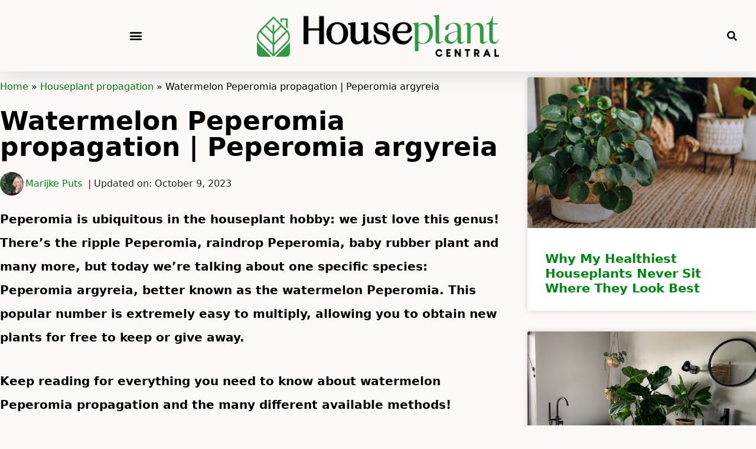

--- FILE ---
content_type: text/css
request_url: https://cdn.houseplantcentral.com/wp-content/uploads/elementor/css/post-13811.css?ver=1768609261
body_size: 503
content:
.elementor-13811 .elementor-element.elementor-element-313554e3 > .elementor-container{max-width:1500px;}.elementor-13811 .elementor-element.elementor-element-313554e3{margin-top:10px;margin-bottom:10px;}.elementor-13811 .elementor-element.elementor-element-340d110b{font-size:1rem;font-weight:500;color:#000000;}.elementor-13811 .elementor-element.elementor-element-340d110b a{color:#007312;}.elementor-13811 .elementor-element.elementor-element-5f2bb115 .elementor-heading-title{font-size:2.75rem;font-weight:700;color:#000000;}.elementor-13811 .elementor-element.elementor-element-6c75d6eb .elementor-repeater-item-14bc9d1 .elementor-icon-list-icon{width:40px;}.elementor-13811 .elementor-element.elementor-element-6c75d6eb > .elementor-widget-container{margin:0px 0px 0px 0px;}.elementor-13811 .elementor-element.elementor-element-6c75d6eb .elementor-icon-list-items:not(.elementor-inline-items) .elementor-icon-list-item:not(:last-child){padding-bottom:calc(7px/2);}.elementor-13811 .elementor-element.elementor-element-6c75d6eb .elementor-icon-list-items:not(.elementor-inline-items) .elementor-icon-list-item:not(:first-child){margin-top:calc(7px/2);}.elementor-13811 .elementor-element.elementor-element-6c75d6eb .elementor-icon-list-items.elementor-inline-items .elementor-icon-list-item{margin-right:calc(7px/2);margin-left:calc(7px/2);}.elementor-13811 .elementor-element.elementor-element-6c75d6eb .elementor-icon-list-items.elementor-inline-items{margin-right:calc(-7px/2);margin-left:calc(-7px/2);}body.rtl .elementor-13811 .elementor-element.elementor-element-6c75d6eb .elementor-icon-list-items.elementor-inline-items .elementor-icon-list-item:after{left:calc(-7px/2);}body:not(.rtl) .elementor-13811 .elementor-element.elementor-element-6c75d6eb .elementor-icon-list-items.elementor-inline-items .elementor-icon-list-item:after{right:calc(-7px/2);}.elementor-13811 .elementor-element.elementor-element-6c75d6eb .elementor-icon-list-icon{width:6px;}.elementor-13811 .elementor-element.elementor-element-6c75d6eb .elementor-icon-list-icon i{font-size:6px;}.elementor-13811 .elementor-element.elementor-element-6c75d6eb .elementor-icon-list-icon svg{--e-icon-list-icon-size:6px;}body:not(.rtl) .elementor-13811 .elementor-element.elementor-element-6c75d6eb .elementor-icon-list-text{padding-left:3px;}body.rtl .elementor-13811 .elementor-element.elementor-element-6c75d6eb .elementor-icon-list-text{padding-right:3px;}.elementor-13811 .elementor-element.elementor-element-6c75d6eb .elementor-icon-list-item{font-size:1rem;font-weight:400;}.elementor-13811 .elementor-element.elementor-element-4429e7fa{width:var( --container-widget-width, 149.596% );max-width:149.596%;--container-widget-width:149.596%;--container-widget-flex-grow:0;color:#000000;font-size:20px;font-weight:400;}.elementor-13811 .elementor-element.elementor-element-4429e7fa > .elementor-widget-container{margin:0px 0px 0px 0px;padding:0px 0px 0px 0px;}.elementor-13811 .elementor-element.elementor-element-27b9c2a4 > .elementor-element-populated{margin:0px 0px 0px 40px;--e-column-margin-right:0px;--e-column-margin-left:40px;}.elementor-13811 .elementor-element.elementor-element-1b7779e5{--grid-row-gap:35px;width:var( --container-widget-width, 141.391% );max-width:141.391%;--container-widget-width:141.391%;--container-widget-flex-grow:0;--grid-column-gap:30px;}.elementor-13811 .elementor-element.elementor-element-1b7779e5 .elementor-posts-container .elementor-post__thumbnail{padding-bottom:calc( 0.66 * 100% );}.elementor-13811 .elementor-element.elementor-element-1b7779e5:after{content:"0.66";}.elementor-13811 .elementor-element.elementor-element-1b7779e5 .elementor-post__thumbnail__link{width:100%;}.elementor-13811 .elementor-element.elementor-element-1b7779e5 .elementor-post__meta-data span + span:before{content:"•";}.elementor-13811 .elementor-element.elementor-element-1b7779e5 .elementor-post__text{margin-top:20px;}@media(max-width:1024px){.elementor-13811 .elementor-element.elementor-element-74db27a6 > .elementor-element-populated{padding:0px 020px 0px 20px;}.elementor-13811 .elementor-element.elementor-element-6c75d6eb .elementor-repeater-item-14bc9d1 .elementor-icon-list-icon{width:40px;}.elementor-13811 .elementor-element.elementor-element-6c75d6eb .elementor-icon-list-items:not(.elementor-inline-items) .elementor-icon-list-item:not(:last-child){padding-bottom:calc(6px/2);}.elementor-13811 .elementor-element.elementor-element-6c75d6eb .elementor-icon-list-items:not(.elementor-inline-items) .elementor-icon-list-item:not(:first-child){margin-top:calc(6px/2);}.elementor-13811 .elementor-element.elementor-element-6c75d6eb .elementor-icon-list-items.elementor-inline-items .elementor-icon-list-item{margin-right:calc(6px/2);margin-left:calc(6px/2);}.elementor-13811 .elementor-element.elementor-element-6c75d6eb .elementor-icon-list-items.elementor-inline-items{margin-right:calc(-6px/2);margin-left:calc(-6px/2);}body.rtl .elementor-13811 .elementor-element.elementor-element-6c75d6eb .elementor-icon-list-items.elementor-inline-items .elementor-icon-list-item:after{left:calc(-6px/2);}body:not(.rtl) .elementor-13811 .elementor-element.elementor-element-6c75d6eb .elementor-icon-list-items.elementor-inline-items .elementor-icon-list-item:after{right:calc(-6px/2);}.elementor-13811 .elementor-element.elementor-element-27b9c2a4 > .elementor-element-populated{padding:0px 20px 0px 0px;}}@media(max-width:767px){.elementor-13811 .elementor-element.elementor-element-313554e3 > .elementor-container{max-width:1600px;}.elementor-13811 .elementor-element.elementor-element-313554e3{margin-top:-1px;margin-bottom:-1px;padding:0px 0px 0px 0px;}.elementor-13811 .elementor-element.elementor-element-74db27a6 > .elementor-element-populated{padding:0px 20px 0px 20px;}.elementor-13811 .elementor-element.elementor-element-340d110b{width:auto;max-width:auto;}.elementor-13811 .elementor-element.elementor-element-340d110b > .elementor-widget-container{margin:-1px -1px -1px -1px;}.elementor-13811 .elementor-element.elementor-element-5f2bb115 > .elementor-widget-container{margin:-10px -10px -10px -10px;}.elementor-13811 .elementor-element.elementor-element-5f2bb115{text-align:center;}.elementor-13811 .elementor-element.elementor-element-5f2bb115 .elementor-heading-title{font-size:1.5rem;}.elementor-13811 .elementor-element.elementor-element-6c75d6eb .elementor-icon-list-item{font-size:0.7rem;}.elementor-13811 .elementor-element.elementor-element-4429e7fa{width:var( --container-widget-width, 319px );max-width:319px;--container-widget-width:319px;--container-widget-flex-grow:0;font-size:1.1rem;line-height:1.65rem;}.elementor-13811 .elementor-element.elementor-element-27b9c2a4 > .elementor-element-populated{margin:0px 0px 0px 0px;--e-column-margin-right:0px;--e-column-margin-left:0px;padding:0px 20px 0px 20px;}.elementor-13811 .elementor-element.elementor-element-1b7779e5 .elementor-posts-container .elementor-post__thumbnail{padding-bottom:calc( 0.5 * 100% );}.elementor-13811 .elementor-element.elementor-element-1b7779e5:after{content:"0.5";}.elementor-13811 .elementor-element.elementor-element-1b7779e5 .elementor-post__thumbnail__link{width:100%;}}

--- FILE ---
content_type: application/javascript
request_url: https://houseplantcentral.com/ads-beacon.js?ts=18005
body_size: -434
content:
// this beacon is used by Presslabs for metric computations on houseplantcentral.com
